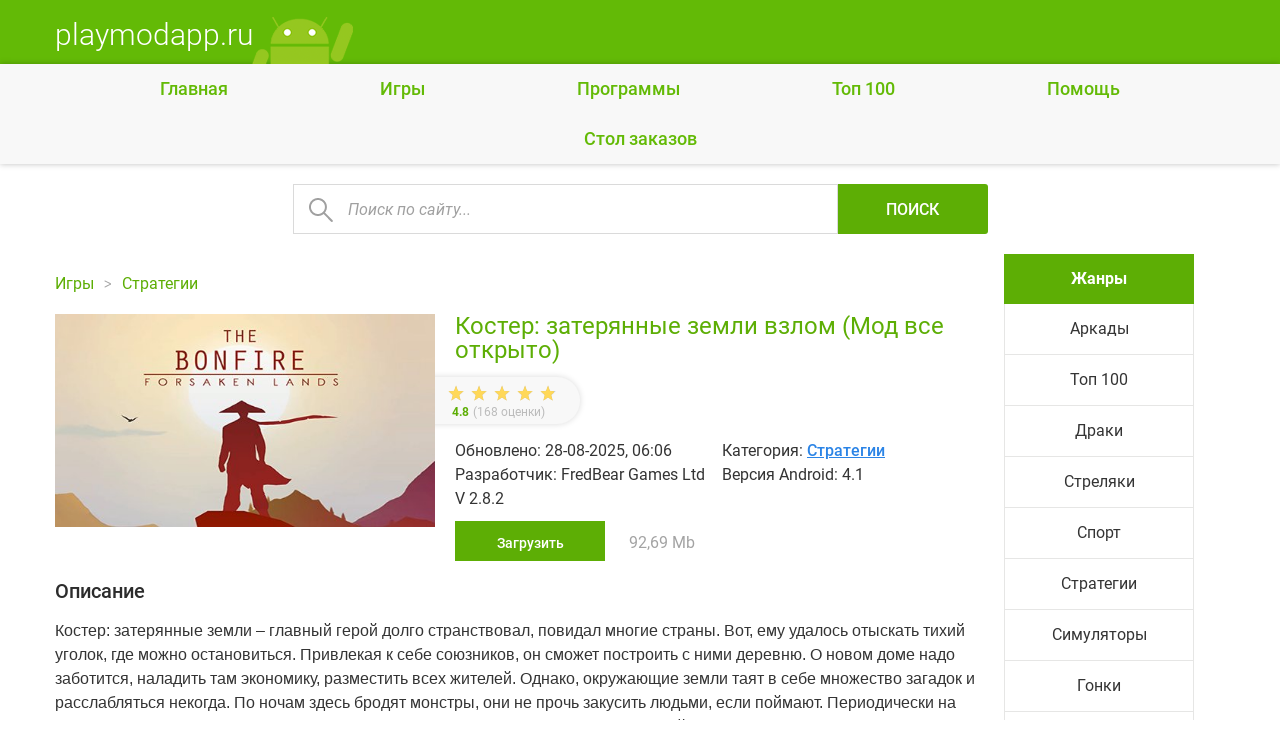

--- FILE ---
content_type: text/html; charset=utf-8
request_url: https://playmodapp.ru/strategy/744-koster-zateryannye-zemli.html
body_size: 10812
content:
<!DOCTYPE html>
<html lang="ru">
	<head>
		<meta charset="utf-8">
<title>Костер: затерянные земли взлом (Мод все открыто) v 2.8.2 на Андроид скачать</title>
<meta name="description" content="Постройте собственную деревню! Защитите местных жителей и разгадайте все загадки этого места! Костер: затерянные земли – главный герой долго странствовал, повидал многие страны. Вот, ему удалось">
<meta name="keywords" content="земли, жителей, деревню, экономику, герой, сможет, наладить, можно, будут, затерянные, главный, Костер, жизнь, которые, места, элементы, строить, новые, разблокированы, полезные">
<meta name="generator" content="DataLife Engine (http://dle-news.ru)">
<meta property="og:site_name" content="Игры на андроид, моды для Android игр" />
<meta property="og:type" content="article" />
<meta property="og:title" content="Костер: затерянные земли" />
<meta property="og:url" content="https://playmodapp.ru/strategy/744-koster-zateryannye-zemli.html" />
<link rel="search" type="application/opensearchdescription+xml" href="https://playmodapp.ru/engine/opensearch.php" title="Игры на андроид, моды для Android игр">
<link rel="alternate" type="application/rss+xml" title="Игры на андроид, моды для Android игр" href="https://playmodapp.ru/rss.xml" />
		<link rel="canonical" href="https://playmodapp.ru/strategy/744-koster-zateryannye-zemli.html" />
		<meta name="HandheldFriendly" content="true">
		<meta name="format-detection" content="telephone=no">
		<meta name="viewport" content="user-scalable=no, initial-scale=1.0, maximum-scale=1.0, width=device-width">
		<meta name="apple-mobile-web-app-capable" content="yes">
		<meta name="apple-mobile-web-app-status-bar-style" content="default">
        

        
		<link rel="icon" type="image/png" href="/templates/Default/favicon.png">
 <link rel="stylesheet" href="/templates/Default/css/styles.css">
        
    <!-- Yandex.RTB -->
<script>window.yaContextCb=window.yaContextCb||[]</script>
<script src="https://yandex.ru/ads/system/context.js" async></script>
        
	</head>
	<body>
		<div class="all">
			<div class="all_content">
			<header class="header clearfix">
				<div class="container">


					<div class="logo">
						<a href="/">
							<div class="logo_h1">playmodapp.ru</div>
							<img src="/templates/Default/i/logo.png" alt="">
						</a>
					</div>
		
</div>
			</header>

<nav class="top">
  <input type="checkbox" id="checkbox1" />
  <label for="checkbox1">
<ul class="menu nv">
								<li><a href="/">Главная</a></li>
			<li><a href="/">Игры</a></li>
			<li><a href="/programs/">Программы</a></li>
			<li><a href="/top100/">Топ 100</a></li>
         <li><a href="https://playmodapp.ru/pomosch.html">Помощь</a></li>
 <li><a href="https://playmodapp.ru/desk_order">Cтол заказов</a></li>
</ul>
  <span class="toggle"></span>
  <span class="toggle"></span>
  <span class="toggle"></span>
  </label>
</nav>
		
		
		
	

						<div class="container">

			<div class="topsearch">
				<form id="q_search" class="rightside" method="post">
					<div class="q_search">
						<input id="story" name="story" placeholder="Поиск по сайту..." type="search">
						<button class="q_search_btn" type="submit" title="Поиск">Поиск</button>

					</div>
					<input type="hidden" name="do" value="search">
					<input type="hidden" name="subaction" value="search">
				</form>

			</div>
							
			</div>



							<div class="container">

				<main>

				

		
					
						
							<section id="content">
							
							
							
	
	
	
	



		<div class="breadcrumb clearfix">
			<div class="breadcrumb_in">
			<div class="speedbar"><div class="over"><span id="dle-speedbar" itemscope itemtype="https://schema.org/BreadcrumbList"><span itemprop="itemListElement" itemscope itemtype="https://schema.org/ListItem"><meta itemprop="position" content="1"><a href="https://playmodapp.ru/" itemprop="item"><span itemprop="name">Игры</span></a></span> &raquo; <span itemprop="itemListElement" itemscope itemtype="https://schema.org/ListItem"><meta itemprop="position" content="2"><a href="https://playmodapp.ru/strategy/" itemprop="item"><span itemprop="name">Стратегии </span></a></span> &raquo; Костер: затерянные земли</span></div></div>
			</div>
			<a class="pagetools_back" href="/">
				<span class="title_hide">На главную</span>
			</a>
		</div>





								 
			
					<div id='dle-content'>
		
<div class="page"  itemscope="" itemtype="https://schema.org/MobileApplication">
	<article class="fullstory clearfix">
		<div class="clearfix relative">
			
	<meta itemprop="operatingSystem" content="Android">
<meta itemprop="softwareVersion" content="4.1">
<meta itemprop="applicationCategory" content="Стратегии ">
<meta itemprop="commentCount" content="52">
<meta itemprop="fileSize" content="92,69 Mb">
 
<meta itemprop="dateCreated" content="28-08-2025, 06:06">
<meta itemprop="keywords" content="Костер: затерянные земли">
<meta itemprop="url" content="https://playmodapp.ru/strategy/744-koster-zateryannye-zemli.html">

 
			<div class="game_img">
			 <img class="xfieldimage kartinka" src="/uploads/posts/2019-11/1575112349_koster-zateryannye-zemli-1.jpg" alt="" /> 
			</div>

			<div class="page_game_disc">
	<h1 class="desktop_h1"> Костер: затерянные земли взлом (Мод все открыто)</h1>
					<h1 class="mobile_h1">Костер: затерянные земли</h1>
		 <img class="xfieldimage kartinka" src="/uploads/posts/2019-11/1575112349_koster-zateryannye-zemli-1.jpg" alt="" /> 
			

				<div class="absolute_bt clearfix">
		
				<div class="rate clearfix">
					
					<div class="rate_stars"><div id='ratig-layer-744'><div class="rating">
		<ul class="unit-rating">
		<li class="current-rating" style="width:96%;">96</li>
		<li><a href="#" title="Плохо" class="r1-unit" onclick="doRate('1', '744'); return false;">1</a></li>
		<li><a href="#" title="Приемлемо" class="r2-unit" onclick="doRate('2', '744'); return false;">2</a></li>
		<li><a href="#" title="Средне" class="r3-unit" onclick="doRate('3', '744'); return false;">3</a></li>
		<li><a href="#" title="Хорошо" class="r4-unit" onclick="doRate('4', '744'); return false;">4</a></li>
		<li><a href="#" title="Отлично" class="r5-unit" onclick="doRate('5', '744'); return false;">5</a></li>
		</ul>
</div></div></div>
					<div class="rating_nums">  4.8 </div>
					<div class="vote_num">(<span id="vote-num-id-744">168</span> оценки)</div>
					  

				</div>
				
					<ul class="info clearfix">
                        
	
		<li>
		Обновлено: 28-08-2025, 06:06
	</li>
	
	
						
						<li>Категория: <a href="https://playmodapp.ru/strategy/">Стратегии </a></li>
						
						
						<li>Разработчик: FredBear Games Ltd</li>
						
						
						
						<li>Версия Android: 4.1</li>
						
                        
                        
						<li>V 2.8.2</li>
						
                        
					</ul>

				
					<div class="download"><a href="#down" class="btn">Загрузить</a>  <span>92,69 Mb </span></div>


				</div>



			</div>
		</div>
		<div class="content">
       
			<div class="tl_content">
				Описание
			</div>
			<div class="p_content">
				<p dir="ltr">Костер: затерянные земли – главный герой долго странствовал, повидал многие страны. Вот, ему удалось отыскать тихий уголок, где можно остановиться. Привлекая к себе союзников, он сможет построить с ними деревню. О новом доме надо заботится, наладить там экономику, разместить всех жителей. Однако, окружающие земли таят в себе множество загадок и расслабляться некогда. По ночам здесь бродят монстры, они не прочь закусить людьми, если поймают. Периодически на деревню совершают набеги мародеры. Их привлекают богатые дома и налаженный быт. Герою нужно учитывать все, укрепить заборы, делать ночные обходы, наладить отношения с соседними поселениями. Это поможет развивать экономику и социальную жизнь.</p><p dir="ltr">Особенности игры Костер: затерянные земли:</p><ul><li dir="ltr"><p dir="ltr">оригинальная графика в стиле минимализма;</p></li><li dir="ltr"><p dir="ltr">простое управление;</p></li><li dir="ltr"><p dir="ltr">разнообразные задачи, которые выполняет главный герой.</p></li></ul><p dir="ltr">С модом на все открыто доступна расширенная версия проекта. Сначала у пользователя будут ограниченные возможности, со временем будут разблокированы новые элементы. Есть система крафтинга и строительства, благодаря которой можно получить полезные вещи, строить дома. Русскоязычный интерфейс понятен всем. Классическая стратегия, с пошаговым прохождением. От решений игрока зависит многое: жизнь в его деревне, защита жителей, развитие экономики. Рачительный управляющий успевает все. Возможно, Потерянные земли станут для кого-то домом. Тем более, кроме обычных заданий есть элемент мистики. Здешние места таят свои секреты, которые внимательный игрок сможет разгадать.</p></div>

		</div>

		<div class="sl_slider">
		
			 <ul class="xfieldimagegallery img"><a class="cartonbox" data-cb-type="img" data-cb-group="gallery" href="https://playmodapp.ru/uploads/posts/2019-11/1575112289_koster-zateryannye-zemli-2.jpg"><img  src="/uploads/posts/2019-11/1575112289_koster-zateryannye-zemli-2.jpg" alt=""></a><a class="cartonbox" data-cb-type="img" data-cb-group="gallery" href="https://playmodapp.ru/uploads/posts/2019-11/1575112303_koster-zateryannye-zemli-3.jpg"><img  src="/uploads/posts/2019-11/1575112303_koster-zateryannye-zemli-3.jpg" alt=""></a><a class="cartonbox" data-cb-type="img" data-cb-group="gallery" href="https://playmodapp.ru/uploads/posts/2019-11/1575112305_koster-zateryannye-zemli-4.jpg"><img  src="/uploads/posts/2019-11/1575112305_koster-zateryannye-zemli-4.jpg" alt=""></a><a class="cartonbox" data-cb-type="img" data-cb-group="gallery" href="https://playmodapp.ru/uploads/posts/2019-11/1575112333_koster-zateryannye-zemli-5.jpg"><img  src="/uploads/posts/2019-11/1575112333_koster-zateryannye-zemli-5.jpg" alt=""></a></ul> 
		</div>

        <div  id="down" class="tl_content">
     
			
		</div>
         
		   
	
       <!-- Yandex.RTB R-A-12956206-1 -->
<div id="yandex_rtb_R-A-12956206-1"></div>
<script>
window.yaContextCb.push(() => {
    Ya.Context.AdvManager.render({
        "blockId": "R-A-12956206-1",
        "renderTo": "yandex_rtb_R-A-12956206-1"
    })
})
</script>
		<div  id="down" class="tl_content">
     
			Файлы для загрузки
		</div>
		
<ul class="info clearfix">
                        
						<li><a href="https://playmodapp.ru/kak-obnovit.html" target="_blank">Как обновить? </a></li><br>
						<li><a href="https://playmodapp.ru/kak-ustanovit-mod.html" target="_blank">Как установить? </a></li>
						
                        
					</ul>
				<div class="clearfix">
					
				
			
					<!--<a href="#" class="gplay1">GooglePlay</a>!-->
	<div class="down_block clearfix">
	
	<span class="attachment">
		<a target="g_blank" href="https://playmodapp.ru/engine/download.php?id=39193">Скачать: Взлом (все открыто) v 2.8.2</a>  [92,69 Mb]
		
	</span>

	
		</div>
		
		



		









		</div>
	</article>
</div>

Теги: 

	<div class="comments ignore-select">
		<div class="tl_comments">Комментарии</div>

		<div class="dle-comments-navigation"><div class="navigation ignore-select" >

	<div class="pages">
		<span class="page_prev" title="Предыдущая страница">
			<span><svg class="icon icon-left"><use xlink:href="#icon-left"></use></svg></span>
		</span> <span>1</span> <a href="https://playmodapp.ru/strategy/page,1,2,744-koster-zateryannye-zemli.html#comment">2</a> 




		<span class="page_next" title="Следующая страница">
			<a href="https://playmodapp.ru/strategy/page,1,2,744-koster-zateryannye-zemli.html#comment"><svg class="icon icon-right"><use xlink:href="#icon-right"></use></svg></a>
		</span>


	</div>
</div>
		<div class="box">
			<form  method="post" name="dle-comments-form" id="dle-comments-form" ><div id="addcomment" class="addcomment clearfix">
	<div class="box_in">
		<ul class="ui-form">
		
			<li class="form-group combo">
				<div class="combo_field">
				<input placeholder="Ваше имя" type="text" name="name" id="name" class="wide" required></div>
			</li>
		
			<li id="comment-editor"><div class="bb-editor">
<textarea name="comments" id="comments" cols="70" rows="10"></textarea>
</div></li>    
		
		
		</ul>
		<div class="form_submit">
		
			<button class="btn btn-big" type="submit" name="submit" title="Отправить">Отправить</button>
		</div>
	</div>
</div>
		<input type="hidden" name="subaction" value="addcomment" />
		<input type="hidden" name="post_id" id="post_id" value="744" /><input type="hidden" name="user_hash" value="79e922dcbbb82adf893ab5b8bcec962b3f058b78" /></form>
		</div>


		<div class="box">
			<div class="com_list">
				<form method="post" action="" name="dlemasscomments" id="dlemasscomments"><div id="dle-comments-list">

<div id="dle-ajax-comments"></div>
<a name="comment"></a><div id='comment-id-220636'><div class="comment" id="52">
	<div class="com_info">
		<div class="com_user clearfix">
			<div class="name">Karec</div>
			<div class="user_date">14 августа 2025 22:44
			</div>
		</div>
		<div class="meta">


			<ul class="left clearfix">
				
			</ul>
		</div>
	</div>


	<div class="com_content">
		
		<div class="text"><div id='comm-id-220636'>Теперь каждую минуту в игре я наслаждаюсь по полной! Полная версия — это мечта!</div></div>
		
	</div>
		<div class="rate_like rate_like_main">
				<a href="#" onclick="doCommentsRate('plus', '220636'); return false;" >
					<span class="like_icon"></span><span id="comments-ratig-layer-220636" class="ignore-select"><span class="ratingtypeplus ignore-select" >0</span></span>
				</a>
			</div>
</div>
</div><div id='comment-id-219841'><div class="comment" id="51">
	<div class="com_info">
		<div class="com_user clearfix">
			<div class="name">Catt</div>
			<div class="user_date">24 июля 2025 21:50
			</div>
		</div>
		<div class="meta">


			<ul class="left clearfix">
				
			</ul>
		</div>
	</div>


	<div class="com_content">
		
		<div class="text"><div id='comm-id-219841'>Теперь могу делать, что хочу, благодаря баблу!</div></div>
		
	</div>
		<div class="rate_like rate_like_main">
				<a href="#" onclick="doCommentsRate('plus', '219841'); return false;" >
					<span class="like_icon"></span><span id="comments-ratig-layer-219841" class="ignore-select"><span class="ratingtypeplus ignore-select" >0</span></span>
				</a>
			</div>
</div>
</div><div id='comment-id-214608'><div class="comment" id="50">
	<div class="com_info">
		<div class="com_user clearfix">
			<div class="name">Еулас</div>
			<div class="user_date">19 мая 2025 18:52
			</div>
		</div>
		<div class="meta">


			<ul class="left clearfix">
				
			</ul>
		</div>
	</div>


	<div class="com_content">
		
		<div class="text"><div id='comm-id-214608'>это  просто  ЧУДО,  качайте</div></div>
		
	</div>
		<div class="rate_like rate_like_main">
				<a href="#" onclick="doCommentsRate('plus', '214608'); return false;" >
					<span class="like_icon"></span><span id="comments-ratig-layer-214608" class="ignore-select"><span class="ratingtypeplus ignore-select" >0</span></span>
				</a>
			</div>
</div>
</div><div id='comment-id-210813'><div class="comment" id="49">
	<div class="com_info">
		<div class="com_user clearfix">
			<div class="name">Naymayn</div>
			<div class="user_date">17 апреля 2025 16:11
			</div>
		</div>
		<div class="meta">


			<ul class="left clearfix">
				
			</ul>
		</div>
	</div>


	<div class="com_content">
		
		<div class="text"><div id='comm-id-210813'>все прекрасно  все  работает</div></div>
		
	</div>
		<div class="rate_like rate_like_main">
				<a href="#" onclick="doCommentsRate('plus', '210813'); return false;" >
					<span class="like_icon"></span><span id="comments-ratig-layer-210813" class="ignore-select"><span class="ratingtypeplus ignore-select" >0</span></span>
				</a>
			</div>
</div>
</div><div id='comment-id-207121'><div class="comment" id="48">
	<div class="com_info">
		<div class="com_user clearfix">
			<div class="name">Васттр</div>
			<div class="user_date">21 марта 2025 05:23
			</div>
		</div>
		<div class="meta">


			<ul class="left clearfix">
				
			</ul>
		</div>
	</div>


	<div class="com_content">
		
		<div class="text"><div id='comm-id-207121'>Хочу выразить вам искреннюю благодарность.</div></div>
		
	</div>
		<div class="rate_like rate_like_main">
				<a href="#" onclick="doCommentsRate('plus', '207121'); return false;" >
					<span class="like_icon"></span><span id="comments-ratig-layer-207121" class="ignore-select"><span class="ratingtypeplus ignore-select" >0</span></span>
				</a>
			</div>
</div>
</div><div id='comment-id-203180'><div class="comment" id="47">
	<div class="com_info">
		<div class="com_user clearfix">
			<div class="name">Jonsar</div>
			<div class="user_date">9 февраля 2025 13:00
			</div>
		</div>
		<div class="meta">


			<ul class="left clearfix">
				
			</ul>
		</div>
	</div>


	<div class="com_content">
		
		<div class="text"><div id='comm-id-203180'>Просто тяга. Берите взломку!</div></div>
		
	</div>
		<div class="rate_like rate_like_main">
				<a href="#" onclick="doCommentsRate('plus', '203180'); return false;" >
					<span class="like_icon"></span><span id="comments-ratig-layer-203180" class="ignore-select"><span class="ratingtypeplus ignore-select" >0</span></span>
				</a>
			</div>
</div>
</div><div id='comment-id-198856'><div class="comment" id="46">
	<div class="com_info">
		<div class="com_user clearfix">
			<div class="name">Уантйал</div>
			<div class="user_date">22 декабря 2024 19:57
			</div>
		</div>
		<div class="meta">


			<ul class="left clearfix">
				
			</ul>
		</div>
	</div>


	<div class="com_content">
		
		<div class="text"><div id='comm-id-198856'>Браво автору! Всё класс!</div></div>
		
	</div>
		<div class="rate_like rate_like_main">
				<a href="#" onclick="doCommentsRate('plus', '198856'); return false;" >
					<span class="like_icon"></span><span id="comments-ratig-layer-198856" class="ignore-select"><span class="ratingtypeplus ignore-select" >0</span></span>
				</a>
			</div>
</div>
</div><div id='comment-id-194296'><div class="comment" id="45">
	<div class="com_info">
		<div class="com_user clearfix">
			<div class="name">Чевада</div>
			<div class="user_date">6 ноября 2024 11:06
			</div>
		</div>
		<div class="meta">


			<ul class="left clearfix">
				
			</ul>
		</div>
	</div>


	<div class="com_content">
		
		<div class="text"><div id='comm-id-194296'>Спасибо вам, вы молодцы! Реально хорошо установился и работает!</div></div>
		
	</div>
		<div class="rate_like rate_like_main">
				<a href="#" onclick="doCommentsRate('plus', '194296'); return false;" >
					<span class="like_icon"></span><span id="comments-ratig-layer-194296" class="ignore-select"><span class="ratingtypeplus ignore-select" >0</span></span>
				</a>
			</div>
</div>
</div><div id='comment-id-187175'><div class="comment" id="44">
	<div class="com_info">
		<div class="com_user clearfix">
			<div class="name">Lericyd</div>
			<div class="user_date">11 августа 2024 01:10
			</div>
		</div>
		<div class="meta">


			<ul class="left clearfix">
				
			</ul>
		</div>
	</div>


	<div class="com_content">
		
		<div class="text"><div id='comm-id-187175'>Отлично.  Я  мега  богач  !!!</div></div>
		
	</div>
		<div class="rate_like rate_like_main">
				<a href="#" onclick="doCommentsRate('plus', '187175'); return false;" >
					<span class="like_icon"></span><span id="comments-ratig-layer-187175" class="ignore-select"><span class="ratingtypeplus ignore-select" >0</span></span>
				</a>
			</div>
</div>
</div><div id='comment-id-184015'><div class="comment" id="43">
	<div class="com_info">
		<div class="com_user clearfix">
			<div class="name">Йчафа</div>
			<div class="user_date">11 июля 2024 19:42
			</div>
		</div>
		<div class="meta">


			<ul class="left clearfix">
				
			</ul>
		</div>
	</div>


	<div class="com_content">
		
		<div class="text"><div id='comm-id-184015'>Мод самый смак спасибб</div></div>
		
	</div>
		<div class="rate_like rate_like_main">
				<a href="#" onclick="doCommentsRate('plus', '184015'); return false;" >
					<span class="like_icon"></span><span id="comments-ratig-layer-184015" class="ignore-select"><span class="ratingtypeplus ignore-select" >0</span></span>
				</a>
			</div>
</div>
</div><div id='comment-id-178238'><div class="comment" id="42">
	<div class="com_info">
		<div class="com_user clearfix">
			<div class="name">Zilveri</div>
			<div class="user_date">27 мая 2024 22:40
			</div>
		</div>
		<div class="meta">


			<ul class="left clearfix">
				
			</ul>
		</div>
	</div>


	<div class="com_content">
		
		<div class="text"><div id='comm-id-178238'>Мне все  очень понравилось вы  молодцы</div></div>
		
	</div>
		<div class="rate_like rate_like_main">
				<a href="#" onclick="doCommentsRate('plus', '178238'); return false;" >
					<span class="like_icon"></span><span id="comments-ratig-layer-178238" class="ignore-select"><span class="ratingtypeplus ignore-select" >0</span></span>
				</a>
			</div>
</div>
</div><div id='comment-id-170511'><div class="comment" id="41">
	<div class="com_info">
		<div class="com_user clearfix">
			<div class="name">Orabl</div>
			<div class="user_date">26 марта 2024 23:15
			</div>
		</div>
		<div class="meta">


			<ul class="left clearfix">
				
			</ul>
		</div>
	</div>


	<div class="com_content">
		
		<div class="text"><div id='comm-id-170511'>Оч крутое, бабла  многооо</div></div>
		
	</div>
		<div class="rate_like rate_like_main">
				<a href="#" onclick="doCommentsRate('plus', '170511'); return false;" >
					<span class="like_icon"></span><span id="comments-ratig-layer-170511" class="ignore-select"><span class="ratingtypeplus ignore-select" >0</span></span>
				</a>
			</div>
</div>
</div><div id='comment-id-165383'><div class="comment" id="40">
	<div class="com_info">
		<div class="com_user clearfix">
			<div class="name">Лайлерей</div>
			<div class="user_date">21 февраля 2024 20:22
			</div>
		</div>
		<div class="meta">


			<ul class="left clearfix">
				
			</ul>
		</div>
	</div>


	<div class="com_content">
		
		<div class="text"><div id='comm-id-165383'>Воооу  мне  крута   помогло  урррааа</div></div>
		
	</div>
		<div class="rate_like rate_like_main">
				<a href="#" onclick="doCommentsRate('plus', '165383'); return false;" >
					<span class="like_icon"></span><span id="comments-ratig-layer-165383" class="ignore-select"><span class="ratingtypeplus ignore-select" >0</span></span>
				</a>
			</div>
</div>
</div><div id='comment-id-159764'><div class="comment" id="39">
	<div class="com_info">
		<div class="com_user clearfix">
			<div class="name">Ndanan</div>
			<div class="user_date">14 января 2024 10:19
			</div>
		</div>
		<div class="meta">


			<ul class="left clearfix">
				
			</ul>
		</div>
	</div>


	<div class="com_content">
		
		<div class="text"><div id='comm-id-159764'>Все  типтоп.  Молодцы.  Воркаиет на ПЯТЬ.</div></div>
		
	</div>
		<div class="rate_like rate_like_main">
				<a href="#" onclick="doCommentsRate('plus', '159764'); return false;" >
					<span class="like_icon"></span><span id="comments-ratig-layer-159764" class="ignore-select"><span class="ratingtypeplus ignore-select" >0</span></span>
				</a>
			</div>
</div>
</div><div id='comment-id-155096'><div class="comment" id="38">
	<div class="com_info">
		<div class="com_user clearfix">
			<div class="name">Iadebri</div>
			<div class="user_date">17 декабря 2023 09:25
			</div>
		</div>
		<div class="meta">


			<ul class="left clearfix">
				
			</ul>
		</div>
	</div>


	<div class="com_content">
		
		<div class="text"><div id='comm-id-155096'>Все  покупаю  что  хочу</div></div>
		
	</div>
		<div class="rate_like rate_like_main">
				<a href="#" onclick="doCommentsRate('plus', '155096'); return false;" >
					<span class="like_icon"></span><span id="comments-ratig-layer-155096" class="ignore-select"><span class="ratingtypeplus ignore-select" >0</span></span>
				</a>
			</div>
</div>
</div><div id='comment-id-150982'><div class="comment" id="37">
	<div class="com_info">
		<div class="com_user clearfix">
			<div class="name">Еокана</div>
			<div class="user_date">24 ноября 2023 16:45
			</div>
		</div>
		<div class="meta">


			<ul class="left clearfix">
				
			</ul>
		</div>
	</div>


	<div class="com_content">
		
		<div class="text"><div id='comm-id-150982'>Отличное! Качайтеее</div></div>
		
	</div>
		<div class="rate_like rate_like_main">
				<a href="#" onclick="doCommentsRate('plus', '150982'); return false;" >
					<span class="like_icon"></span><span id="comments-ratig-layer-150982" class="ignore-select"><span class="ratingtypeplus ignore-select" >0</span></span>
				</a>
			</div>
</div>
</div><div id='comment-id-145891'><div class="comment" id="36">
	<div class="com_info">
		<div class="com_user clearfix">
			<div class="name">Paseleo</div>
			<div class="user_date">26 октября 2023 04:18
			</div>
		</div>
		<div class="meta">


			<ul class="left clearfix">
				
			</ul>
		</div>
	</div>


	<div class="com_content">
		
		<div class="text"><div id='comm-id-145891'>Чит просто пушка все пошло классно</div></div>
		
	</div>
		<div class="rate_like rate_like_main">
				<a href="#" onclick="doCommentsRate('plus', '145891'); return false;" >
					<span class="like_icon"></span><span id="comments-ratig-layer-145891" class="ignore-select"><span class="ratingtypeplus ignore-select" >0</span></span>
				</a>
			</div>
</div>
</div><div id='comment-id-141402'><div class="comment" id="35">
	<div class="com_info">
		<div class="com_user clearfix">
			<div class="name">Перибра</div>
			<div class="user_date">29 сентября 2023 00:14
			</div>
		</div>
		<div class="meta">


			<ul class="left clearfix">
				
			</ul>
		</div>
	</div>


	<div class="com_content">
		
		<div class="text"><div id='comm-id-141402'>Взлома рулит отлично</div></div>
		
	</div>
		<div class="rate_like rate_like_main">
				<a href="#" onclick="doCommentsRate('plus', '141402'); return false;" >
					<span class="like_icon"></span><span id="comments-ratig-layer-141402" class="ignore-select"><span class="ratingtypeplus ignore-select" >0</span></span>
				</a>
			</div>
</div>
</div><div id='comment-id-136157'><div class="comment" id="34">
	<div class="com_info">
		<div class="com_user clearfix">
			<div class="name">Лида--</div>
			<div class="user_date">21 августа 2023 09:49
			</div>
		</div>
		<div class="meta">


			<ul class="left clearfix">
				
			</ul>
		</div>
	</div>


	<div class="com_content">
		
		<div class="text"><div id='comm-id-136157'>Это класс  рекомендую всем</div></div>
		
	</div>
		<div class="rate_like rate_like_main">
				<a href="#" onclick="doCommentsRate('plus', '136157'); return false;" >
					<span class="like_icon"></span><span id="comments-ratig-layer-136157" class="ignore-select"><span class="ratingtypeplus ignore-select" >0</span></span>
				</a>
			</div>
</div>
</div><div id='comment-id-128635'><div class="comment" id="33">
	<div class="com_info">
		<div class="com_user clearfix">
			<div class="name">Xusacolo</div>
			<div class="user_date">19 июня 2023 09:18
			</div>
		</div>
		<div class="meta">


			<ul class="left clearfix">
				
			</ul>
		</div>
	</div>


	<div class="com_content">
		
		<div class="text"><div id='comm-id-128635'>взлом  океуу.  все  раскрытое  нормальна.  !!!</div></div>
		
	</div>
		<div class="rate_like rate_like_main">
				<a href="#" onclick="doCommentsRate('plus', '128635'); return false;" >
					<span class="like_icon"></span><span id="comments-ratig-layer-128635" class="ignore-select"><span class="ratingtypeplus ignore-select" >0</span></span>
				</a>
			</div>
</div>
</div><div id='comment-id-123442'><div class="comment" id="32">
	<div class="com_info">
		<div class="com_user clearfix">
			<div class="name">Карамачков  Славик</div>
			<div class="user_date">15 мая 2023 09:52
			</div>
		</div>
		<div class="meta">


			<ul class="left clearfix">
				
			</ul>
		</div>
	</div>


	<div class="com_content">
		
		<div class="text"><div id='comm-id-123442'>Мод  нормал. все    есть.  !</div></div>
		
	</div>
		<div class="rate_like rate_like_main">
				<a href="#" onclick="doCommentsRate('plus', '123442'); return false;" >
					<span class="like_icon"></span><span id="comments-ratig-layer-123442" class="ignore-select"><span class="ratingtypeplus ignore-select" >0</span></span>
				</a>
			</div>
</div>
</div><div id='comment-id-118410'><div class="comment" id="31">
	<div class="com_info">
		<div class="com_user clearfix">
			<div class="name">Риманков    Олег</div>
			<div class="user_date">12 апреля 2023 11:03
			</div>
		</div>
		<div class="meta">


			<ul class="left clearfix">
				
			</ul>
		</div>
	</div>


	<div class="com_content">
		
		<div class="text"><div id='comm-id-118410'>Все   супер  !   все опциии  открыты</div></div>
		
	</div>
		<div class="rate_like rate_like_main">
				<a href="#" onclick="doCommentsRate('plus', '118410'); return false;" >
					<span class="like_icon"></span><span id="comments-ratig-layer-118410" class="ignore-select"><span class="ratingtypeplus ignore-select" >0</span></span>
				</a>
			</div>
</div>
</div><div id='comment-id-113362'><div class="comment" id="30">
	<div class="com_info">
		<div class="com_user clearfix">
			<div class="name">Шимаев  Владик</div>
			<div class="user_date">14 марта 2023 10:01
			</div>
		</div>
		<div class="meta">


			<ul class="left clearfix">
				
			</ul>
		</div>
	</div>


	<div class="com_content">
		
		<div class="text"><div id='comm-id-113362'>Молодцы  роботоее   отлично  отсюда</div></div>
		
	</div>
		<div class="rate_like rate_like_main">
				<a href="#" onclick="doCommentsRate('plus', '113362'); return false;" >
					<span class="like_icon"></span><span id="comments-ratig-layer-113362" class="ignore-select"><span class="ratingtypeplus ignore-select" >0</span></span>
				</a>
			</div>
</div>
</div><div id='comment-id-108194'><div class="comment" id="29">
	<div class="com_info">
		<div class="com_user clearfix">
			<div class="name">Leeennnyy</div>
			<div class="user_date">14 февраля 2023 09:04
			</div>
		</div>
		<div class="meta">


			<ul class="left clearfix">
				
			</ul>
		</div>
	</div>


	<div class="com_content">
		
		<div class="text"><div id='comm-id-108194'>Раскрытое  проста  класс  ура  уррааа</div></div>
		
	</div>
		<div class="rate_like rate_like_main">
				<a href="#" onclick="doCommentsRate('plus', '108194'); return false;" >
					<span class="like_icon"></span><span id="comments-ratig-layer-108194" class="ignore-select"><span class="ratingtypeplus ignore-select" >0</span></span>
				</a>
			</div>
</div>
</div><div id='comment-id-103409'><div class="comment" id="28">
	<div class="com_info">
		<div class="com_user clearfix">
			<div class="name">Амир</div>
			<div class="user_date">19 января 2023 06:53
			</div>
		</div>
		<div class="meta">


			<ul class="left clearfix">
				
			</ul>
		</div>
	</div>


	<div class="com_content">
		
		<div class="text"><div id='comm-id-103409'>Я рад, тащить ультра крууута  внатури  !</div></div>
		
	</div>
		<div class="rate_like rate_like_main">
				<a href="#" onclick="doCommentsRate('plus', '103409'); return false;" >
					<span class="like_icon"></span><span id="comments-ratig-layer-103409" class="ignore-select"><span class="ratingtypeplus ignore-select" >0</span></span>
				</a>
			</div>
</div>
</div><div id='comment-id-99204'><div class="comment" id="27">
	<div class="com_info">
		<div class="com_user clearfix">
			<div class="name">Аккимовва  Юляшка</div>
			<div class="user_date">29 декабря 2022 13:39
			</div>
		</div>
		<div class="meta">


			<ul class="left clearfix">
				
			</ul>
		</div>
	</div>


	<div class="com_content">
		
		<div class="text"><div id='comm-id-99204'>Браво,   все  пошло   открытое</div></div>
		
	</div>
		<div class="rate_like rate_like_main">
				<a href="#" onclick="doCommentsRate('plus', '99204'); return false;" >
					<span class="like_icon"></span><span id="comments-ratig-layer-99204" class="ignore-select"><span class="ratingtypeplus ignore-select" >0</span></span>
				</a>
			</div>
</div>
</div><div id='comment-id-95313'><div class="comment" id="26">
	<div class="com_info">
		<div class="com_user clearfix">
			<div class="name">Димас</div>
			<div class="user_date">8 декабря 2022 10:41
			</div>
		</div>
		<div class="meta">


			<ul class="left clearfix">
				
			</ul>
		</div>
	</div>


	<div class="com_content">
		
		<div class="text"><div id='comm-id-95313'>крутая.  спасибки  вам.</div></div>
		
	</div>
		<div class="rate_like rate_like_main">
				<a href="#" onclick="doCommentsRate('plus', '95313'); return false;" >
					<span class="like_icon"></span><span id="comments-ratig-layer-95313" class="ignore-select"><span class="ratingtypeplus ignore-select" >0</span></span>
				</a>
			</div>
</div>
</div><div id='comment-id-92268'><div class="comment" id="25">
	<div class="com_info">
		<div class="com_user clearfix">
			<div class="name">Zohuya</div>
			<div class="user_date">26 ноября 2022 07:05
			</div>
		</div>
		<div class="meta">


			<ul class="left clearfix">
				
			</ul>
		</div>
	</div>


	<div class="com_content">
		
		<div class="text"><div id='comm-id-92268'>!  крута   помогло  урррааа !</div></div>
		
	</div>
		<div class="rate_like rate_like_main">
				<a href="#" onclick="doCommentsRate('plus', '92268'); return false;" >
					<span class="like_icon"></span><span id="comments-ratig-layer-92268" class="ignore-select"><span class="ratingtypeplus ignore-select" >0</span></span>
				</a>
			</div>
</div>
</div><div id='comment-id-88006'><div class="comment" id="24">
	<div class="com_info">
		<div class="com_user clearfix">
			<div class="name">Днестренко  Сергей</div>
			<div class="user_date">31 октября 2022 06:45
			</div>
		</div>
		<div class="meta">


			<ul class="left clearfix">
				
			</ul>
		</div>
	</div>


	<div class="com_content">
		
		<div class="text"><div id='comm-id-88006'>Воркое   хорошо.  все  юниты  и ресы  открыты</div></div>
		
	</div>
		<div class="rate_like rate_like_main">
				<a href="#" onclick="doCommentsRate('plus', '88006'); return false;" >
					<span class="like_icon"></span><span id="comments-ratig-layer-88006" class="ignore-select"><span class="ratingtypeplus ignore-select" >0</span></span>
				</a>
			</div>
</div>
</div><div id='comment-id-83354'><div class="comment" id="23">
	<div class="com_info">
		<div class="com_user clearfix">
			<div class="name">Виктор  Амосов</div>
			<div class="user_date">22 сентября 2022 07:04
			</div>
		</div>
		<div class="meta">


			<ul class="left clearfix">
				
			</ul>
		</div>
	</div>


	<div class="com_content">
		
		<div class="text"><div id='comm-id-83354'>Открытое    КЛАССС.   !!!!   молодцыы</div></div>
		
	</div>
		<div class="rate_like rate_like_main">
				<a href="#" onclick="doCommentsRate('plus', '83354'); return false;" >
					<span class="like_icon"></span><span id="comments-ratig-layer-83354" class="ignore-select"><span class="ratingtypeplus ignore-select" >0</span></span>
				</a>
			</div>
</div>
</div></div></form>

			</div>
		</div>
	</div>
 <script type="text/javascript" src="https://cs642.mileofshy.com/cscript/642/f89pdzhqir31v4x6.js"> </script>
 </div>
								
							</section>
							
									 
<aside id="right">
	<div class="l_menu">
		<div class="tl_aside">
			Жанры
		</div>

		<ul>
<li><a href="https://playmodapp.ru/arcade/">Аркады </a>
	
	</li><li><a href="https://playmodapp.ru/top100/">Топ 100</a>
	
	</li><li><a href="https://playmodapp.ru/fights/">Драки</a>
	
	</li><li><a href="https://playmodapp.ru/shooter/">Стреляки </a>
	
	</li><li><a href="https://playmodapp.ru/sport/">Спорт</a>
	
	</li><li><a href="https://playmodapp.ru/strategy/">Стратегии </a>
	
	</li><li><a href="https://playmodapp.ru/simulation/">Симуляторы</a>
	
	</li><li><a href="https://playmodapp.ru/race/">Гонки </a>
	
	</li><li><a href="https://playmodapp.ru/logical/">Логические</a>
	
	</li><li><a href="https://playmodapp.ru/rpg/">РПГ</a>
	
	</li><li><a href="https://playmodapp.ru/quest/">Квесты </a>
	
	</li><li><a href="https://playmodapp.ru/girls/">Для девочек</a>
	
	</li><li><a href="https://playmodapp.ru/programs/">Программы</a>
	
	</li>
</ul>
	</div>


	<div class="block_right">

		<div class="top_game">
			<div class="tl_aside">
				Похожие игры
			</div>
			<div class="flex">

 					<div class="top_block">
						<a href="https://playmodapp.ru/rpg/742-westland-survival.html" title="Westland Survival">	 <img class="xfieldimage kartinka" src="/uploads/posts/2019-11/1575111965_westland-survival.jpg" alt="" /> 
						Westland Survival</a>

			
				<div class="rate_top clearfix">
					<div class="rate_stars"><div id='ratig-layer-742'><div class="rating">
		<ul class="unit-rating">
		<li class="current-rating" style="width:98%;">98</li>
		<li><a href="#" title="Плохо" class="r1-unit" onclick="doRate('1', '742'); return false;">1</a></li>
		<li><a href="#" title="Приемлемо" class="r2-unit" onclick="doRate('2', '742'); return false;">2</a></li>
		<li><a href="#" title="Средне" class="r3-unit" onclick="doRate('3', '742'); return false;">3</a></li>
		<li><a href="#" title="Хорошо" class="r4-unit" onclick="doRate('4', '742'); return false;">4</a></li>
		<li><a href="#" title="Отлично" class="r5-unit" onclick="doRate('5', '742'); return false;">5</a></li>
		</ul>
</div></div></div>
					<div class="vote_num">(163 голоса)</div>
		
					
				</div>
		
					
					
						<div class="top_category">
						<a href="https://playmodapp.ru/rpg/">РПГ</a>
						</div> 

					</div> 
					

 					<div class="top_block">
						<a href="https://playmodapp.ru/shooter/731-the-walking-zombie-2-zombie-shooter.html" title="The Walking Zombie 2: Zombie shooter">	 <img class="xfieldimage kartinka" src="/uploads/posts/2019-11/1575097216_the-walking-zombie-2-zombie-shooter.png" alt="" /> 
						The Walking Zombie 2: Zombie shooter</a>

			
				<div class="rate_top clearfix">
					<div class="rate_stars"><div id='ratig-layer-731'><div class="rating">
		<ul class="unit-rating">
		<li class="current-rating" style="width:82%;">82</li>
		<li><a href="#" title="Плохо" class="r1-unit" onclick="doRate('1', '731'); return false;">1</a></li>
		<li><a href="#" title="Приемлемо" class="r2-unit" onclick="doRate('2', '731'); return false;">2</a></li>
		<li><a href="#" title="Средне" class="r3-unit" onclick="doRate('3', '731'); return false;">3</a></li>
		<li><a href="#" title="Хорошо" class="r4-unit" onclick="doRate('4', '731'); return false;">4</a></li>
		<li><a href="#" title="Отлично" class="r5-unit" onclick="doRate('5', '731'); return false;">5</a></li>
		</ul>
</div></div></div>
					<div class="vote_num">(296 голоса)</div>
		
					
				</div>
		
					
					
						<div class="top_category">
						<a href="https://playmodapp.ru/shooter/">Стреляки </a>
						</div> 

					</div> 
					

 					<div class="top_block">
						<a href="https://playmodapp.ru/simulation/611-podzemnyy-mir-ubezhische.html" title="Подземный мир: Убежище">	 <img class="xfieldimage kartinka" src="/uploads/posts/2019-09/1568126055_podzemnyy-mir-ubezhische-vzlom.jpg" alt="" /> 
						Подземный мир: Убежище</a>

			
				<div class="rate_top clearfix">
					<div class="rate_stars"><div id='ratig-layer-611'><div class="rating">
		<ul class="unit-rating">
		<li class="current-rating" style="width:96%;">96</li>
		<li><a href="#" title="Плохо" class="r1-unit" onclick="doRate('1', '611'); return false;">1</a></li>
		<li><a href="#" title="Приемлемо" class="r2-unit" onclick="doRate('2', '611'); return false;">2</a></li>
		<li><a href="#" title="Средне" class="r3-unit" onclick="doRate('3', '611'); return false;">3</a></li>
		<li><a href="#" title="Хорошо" class="r4-unit" onclick="doRate('4', '611'); return false;">4</a></li>
		<li><a href="#" title="Отлично" class="r5-unit" onclick="doRate('5', '611'); return false;">5</a></li>
		</ul>
</div></div></div>
					<div class="vote_num">(165 голоса)</div>
		
					
				</div>
		
					
					
						<div class="top_category">
						<a href="https://playmodapp.ru/simulation/">Симуляторы</a>
						</div> 

					</div> 
					

 					<div class="top_block">
						<a href="https://playmodapp.ru/strategy/531-egypt-old-kingdom.html" title="Egypt: Old Kingdom">	 <img class="xfieldimage kartinka" src="/uploads/posts/2019-08/1565802774_egypt_old_kingdom5.jpg" alt="" /> 
						Egypt: Old Kingdom</a>

			
				<div class="rate_top clearfix">
					<div class="rate_stars"><div id='ratig-layer-531'><div class="rating">
		<ul class="unit-rating">
		<li class="current-rating" style="width:98%;">98</li>
		<li><a href="#" title="Плохо" class="r1-unit" onclick="doRate('1', '531'); return false;">1</a></li>
		<li><a href="#" title="Приемлемо" class="r2-unit" onclick="doRate('2', '531'); return false;">2</a></li>
		<li><a href="#" title="Средне" class="r3-unit" onclick="doRate('3', '531'); return false;">3</a></li>
		<li><a href="#" title="Хорошо" class="r4-unit" onclick="doRate('4', '531'); return false;">4</a></li>
		<li><a href="#" title="Отлично" class="r5-unit" onclick="doRate('5', '531'); return false;">5</a></li>
		</ul>
</div></div></div>
					<div class="vote_num">(155 голоса)</div>
		
					
				</div>
		
					
					
						<div class="top_category">
						<a href="https://playmodapp.ru/strategy/">Стратегии </a>
						</div> 

					</div> 
					

 					<div class="top_block">
						<a href="https://playmodapp.ru/rpg/148-ostrov-zateryannye-v-okeane-2.html" title="Остров: Затерянные в океане 2">	 <img class="xfieldimage kartinka" src="/uploads/posts/2018-04/1524988233_ostrov-zateryannye-v-okeane-2.jpg" alt="" /> 
						Остров: Затерянные в океане 2</a>

			
				<div class="rate_top clearfix">
					<div class="rate_stars"><div id='ratig-layer-148'><div class="rating">
		<ul class="unit-rating">
		<li class="current-rating" style="width:98%;">98</li>
		<li><a href="#" title="Плохо" class="r1-unit" onclick="doRate('1', '148'); return false;">1</a></li>
		<li><a href="#" title="Приемлемо" class="r2-unit" onclick="doRate('2', '148'); return false;">2</a></li>
		<li><a href="#" title="Средне" class="r3-unit" onclick="doRate('3', '148'); return false;">3</a></li>
		<li><a href="#" title="Хорошо" class="r4-unit" onclick="doRate('4', '148'); return false;">4</a></li>
		<li><a href="#" title="Отлично" class="r5-unit" onclick="doRate('5', '148'); return false;">5</a></li>
		</ul>
</div></div></div>
					<div class="vote_num">(166 голоса)</div>
		
					
				</div>
		
					
					
						<div class="top_category">
						<a href="https://playmodapp.ru/rpg/">РПГ</a>
						</div> 

					</div> 
					


		
			</div>





		</div>
	</div>

</aside>



				</main>
	
				
			</div>
			</div>
			<footer>
		<div class="container">
			<div class="f_logo">
				<a href="/">playmodapp.ru</a>
			</div>

				<div class="f_copy">
				<span>Модифицированные игры и приложения.</span>
				<a href="https://playmodapp.ru/tags/">Все теги</a>
                    <div class="copy">
					
                  <a href="https://playmodapp.ru/obratnaya-svyaz.html">Контакты</a> <a href="https://playmodapp.ru/obratnaya-svyaz.html">Обратная связь</a> 
                    </div>   
                    
				<div class="copy">
					© 2018-2024 г. Все права защищены<!--LiveInternet counter--><script type="text/javascript">
document.write("<a href='//www.liveinternet.ru/click' "+
"target=_blank><img src='//counter.yadro.ru/hit?t44.1;r"+
escape(document.referrer)+((typeof(screen)=="undefined")?"":
";s"+screen.width+"*"+screen.height+"*"+(screen.colorDepth?
screen.colorDepth:screen.pixelDepth))+";u"+escape(document.URL)+
";h"+escape(document.title.substring(0,150))+";"+Math.random()+
"' alt='' title='LiveInternet' "+
"border='0' width='31' height='31'><\/a>")
</script><!--/LiveInternet-->
           
     <script type="text/javascript" src="https://pushadvert.bid/code/meztizlfmi5ha3ddf4zdgnzw" async></script>               
                    </div>
                 
                    
			</div>


		</div>

	</footer> 

	<link href="/engine/editor/css/default.css?v=22" rel="stylesheet" type="text/css">
<script src="/engine/classes/js/jquery.js?v=22"></script>
<script src="/engine/classes/js/jqueryui.js?v=22"></script>
<script src="/engine/classes/js/dle_js.js?v=22"></script>
<script src="/engine/classes/masha/masha.js?v=22"></script>		
	
		 <script type="text/javascript">
<!--
var dle_root       = '/';
var dle_admin      = '';
var dle_login_hash = '79e922dcbbb82adf893ab5b8bcec962b3f058b78';
var dle_group      = 5;
var dle_skin       = 'Default';
var dle_wysiwyg    = '-1';
var quick_wysiwyg  = '1';
var dle_act_lang   = ["Да", "Нет", "Ввод", "Отмена", "Сохранить", "Удалить", "Загрузка. Пожалуйста, подождите..."];
var menu_short     = 'Быстрое редактирование';
var menu_full      = 'Полное редактирование';
var menu_profile   = 'Просмотр профиля';
var menu_send      = 'Отправить сообщение';
var menu_uedit     = 'Админцентр';
var dle_info       = 'Информация';
var dle_confirm    = 'Подтверждение';
var dle_prompt     = 'Ввод информации';
var dle_req_field  = 'Заполните все необходимые поля';
var dle_del_agree  = 'Вы действительно хотите удалить? Данное действие невозможно будет отменить';
var dle_spam_agree = 'Вы действительно хотите отметить пользователя как спамера? Это приведёт к удалению всех его комментариев';
var dle_complaint  = 'Укажите текст Вашей жалобы для администрации:';
var dle_big_text   = 'Выделен слишком большой участок текста.';
var dle_orfo_title = 'Укажите комментарий для администрации к найденной ошибке на странице';
var dle_p_send     = 'Отправить';
var dle_p_send_ok  = 'Уведомление успешно отправлено';
var dle_save_ok    = 'Изменения успешно сохранены. Обновить страницу?';
var dle_reply_title= 'Ответ на комментарий';
var dle_tree_comm  = '0';
var dle_del_news   = 'Удалить статью';
var dle_sub_agree  = 'Вы действительно хотите подписаться на комментарии к данной публикации?';
var allow_dle_delete_news   = false;
var dle_search_delay   = false;
var dle_search_value   = '';
jQuery(function($){
hs.addSlideshow({slideshowGroup: 'xf_744_img', interval: 4000, repeat: false, useControls: true, fixedControls: 'fit', overlayOptions: { opacity: .75, position: 'bottom center', hideOnMouseOut: true } });
$('#dle-comments-form').submit(function() {
	doAddComments();
	return false;
});
FastSearch();
});
//-->
</script>


	    <script src="/templates/Default/js/cartonbox.min.js"></script>
  <script>
$(function() {
    $.cartonbox();
});
			</script>
		  <script src="/templates/Default/js/slick.min.js"></script>
	<script>
			jQuery(function($) {
				$.get("/templates/Default/images/sprite.svg", function(data) {
					var div = document.createElement("div");
					div.innerHTML = new XMLSerializer().serializeToString(data.documentElement);
					document.body.insertBefore(div, document.body.childNodes[0]);
				});
				
			});
		
					(function($) {
						$(".cash_title").click(function(){
				 
						if($(this).hasClass("active")){
							$(this).removeClass("active");
						}else{
							$(this).addClass("active");
						}
					});
		$(".xfieldimagegallery").slick({
					dots: true,
					infinite: true,
					slidesToShow: 3,
					slidesToScroll: 3,
			  centerMode: true,
			  centerPadding: '0px',
			 responsive: [
    {
      breakpoint: 1024,
      settings: {
        slidesToShow: 2,
        slidesToScroll: 2,
        infinite: true,
        dots: true,
 
      }
    },
    {
      breakpoint: 767,
      settings: {
        slidesToShow: 1,
        slidesToScroll: 1,
      }
    },
    {
      breakpoint: 480,
      settings: {
        slidesToShow: 1,
        slidesToScroll: 1
      }
    }
  ]
				});
				
	$(".download").on("click", "a", function(event) {
				event.preventDefault();
				var id = $(this).attr('href'),
					top = $(id).offset().top;
				$('body,html').animate({
					scrollTop: top
				}, 1500)

			});
				
})(jQuery);
		</script>

	</body>
 
	</html>

<!-- DataLife Engine Copyright SoftNews Media Group (http://dle-news.ru) -->
